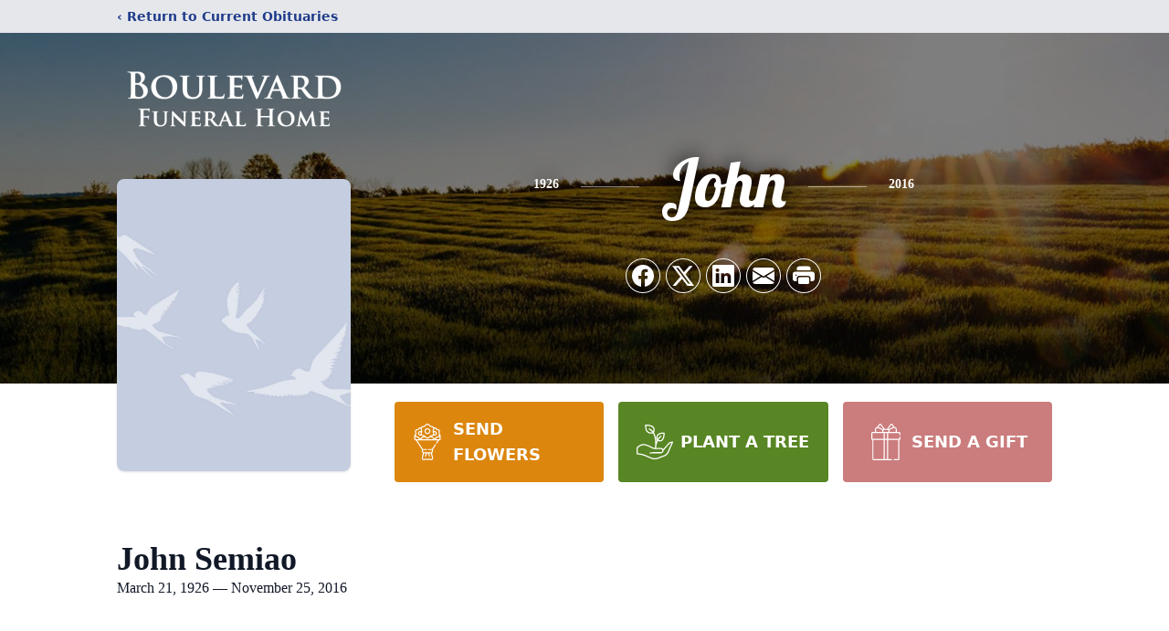

--- FILE ---
content_type: text/html; charset=utf-8
request_url: https://www.google.com/recaptcha/enterprise/anchor?ar=1&k=6Ld6664gAAAAALkZPXNru2fU0K4XcoWdksPvAr3u&co=aHR0cHM6Ly93d3cuYm91bGV2YXJkZmguY29tOjQ0Mw..&hl=en&type=image&v=PoyoqOPhxBO7pBk68S4YbpHZ&theme=light&size=invisible&badge=bottomright&anchor-ms=20000&execute-ms=30000&cb=lhywuy9l9d6g
body_size: 48654
content:
<!DOCTYPE HTML><html dir="ltr" lang="en"><head><meta http-equiv="Content-Type" content="text/html; charset=UTF-8">
<meta http-equiv="X-UA-Compatible" content="IE=edge">
<title>reCAPTCHA</title>
<style type="text/css">
/* cyrillic-ext */
@font-face {
  font-family: 'Roboto';
  font-style: normal;
  font-weight: 400;
  font-stretch: 100%;
  src: url(//fonts.gstatic.com/s/roboto/v48/KFO7CnqEu92Fr1ME7kSn66aGLdTylUAMa3GUBHMdazTgWw.woff2) format('woff2');
  unicode-range: U+0460-052F, U+1C80-1C8A, U+20B4, U+2DE0-2DFF, U+A640-A69F, U+FE2E-FE2F;
}
/* cyrillic */
@font-face {
  font-family: 'Roboto';
  font-style: normal;
  font-weight: 400;
  font-stretch: 100%;
  src: url(//fonts.gstatic.com/s/roboto/v48/KFO7CnqEu92Fr1ME7kSn66aGLdTylUAMa3iUBHMdazTgWw.woff2) format('woff2');
  unicode-range: U+0301, U+0400-045F, U+0490-0491, U+04B0-04B1, U+2116;
}
/* greek-ext */
@font-face {
  font-family: 'Roboto';
  font-style: normal;
  font-weight: 400;
  font-stretch: 100%;
  src: url(//fonts.gstatic.com/s/roboto/v48/KFO7CnqEu92Fr1ME7kSn66aGLdTylUAMa3CUBHMdazTgWw.woff2) format('woff2');
  unicode-range: U+1F00-1FFF;
}
/* greek */
@font-face {
  font-family: 'Roboto';
  font-style: normal;
  font-weight: 400;
  font-stretch: 100%;
  src: url(//fonts.gstatic.com/s/roboto/v48/KFO7CnqEu92Fr1ME7kSn66aGLdTylUAMa3-UBHMdazTgWw.woff2) format('woff2');
  unicode-range: U+0370-0377, U+037A-037F, U+0384-038A, U+038C, U+038E-03A1, U+03A3-03FF;
}
/* math */
@font-face {
  font-family: 'Roboto';
  font-style: normal;
  font-weight: 400;
  font-stretch: 100%;
  src: url(//fonts.gstatic.com/s/roboto/v48/KFO7CnqEu92Fr1ME7kSn66aGLdTylUAMawCUBHMdazTgWw.woff2) format('woff2');
  unicode-range: U+0302-0303, U+0305, U+0307-0308, U+0310, U+0312, U+0315, U+031A, U+0326-0327, U+032C, U+032F-0330, U+0332-0333, U+0338, U+033A, U+0346, U+034D, U+0391-03A1, U+03A3-03A9, U+03B1-03C9, U+03D1, U+03D5-03D6, U+03F0-03F1, U+03F4-03F5, U+2016-2017, U+2034-2038, U+203C, U+2040, U+2043, U+2047, U+2050, U+2057, U+205F, U+2070-2071, U+2074-208E, U+2090-209C, U+20D0-20DC, U+20E1, U+20E5-20EF, U+2100-2112, U+2114-2115, U+2117-2121, U+2123-214F, U+2190, U+2192, U+2194-21AE, U+21B0-21E5, U+21F1-21F2, U+21F4-2211, U+2213-2214, U+2216-22FF, U+2308-230B, U+2310, U+2319, U+231C-2321, U+2336-237A, U+237C, U+2395, U+239B-23B7, U+23D0, U+23DC-23E1, U+2474-2475, U+25AF, U+25B3, U+25B7, U+25BD, U+25C1, U+25CA, U+25CC, U+25FB, U+266D-266F, U+27C0-27FF, U+2900-2AFF, U+2B0E-2B11, U+2B30-2B4C, U+2BFE, U+3030, U+FF5B, U+FF5D, U+1D400-1D7FF, U+1EE00-1EEFF;
}
/* symbols */
@font-face {
  font-family: 'Roboto';
  font-style: normal;
  font-weight: 400;
  font-stretch: 100%;
  src: url(//fonts.gstatic.com/s/roboto/v48/KFO7CnqEu92Fr1ME7kSn66aGLdTylUAMaxKUBHMdazTgWw.woff2) format('woff2');
  unicode-range: U+0001-000C, U+000E-001F, U+007F-009F, U+20DD-20E0, U+20E2-20E4, U+2150-218F, U+2190, U+2192, U+2194-2199, U+21AF, U+21E6-21F0, U+21F3, U+2218-2219, U+2299, U+22C4-22C6, U+2300-243F, U+2440-244A, U+2460-24FF, U+25A0-27BF, U+2800-28FF, U+2921-2922, U+2981, U+29BF, U+29EB, U+2B00-2BFF, U+4DC0-4DFF, U+FFF9-FFFB, U+10140-1018E, U+10190-1019C, U+101A0, U+101D0-101FD, U+102E0-102FB, U+10E60-10E7E, U+1D2C0-1D2D3, U+1D2E0-1D37F, U+1F000-1F0FF, U+1F100-1F1AD, U+1F1E6-1F1FF, U+1F30D-1F30F, U+1F315, U+1F31C, U+1F31E, U+1F320-1F32C, U+1F336, U+1F378, U+1F37D, U+1F382, U+1F393-1F39F, U+1F3A7-1F3A8, U+1F3AC-1F3AF, U+1F3C2, U+1F3C4-1F3C6, U+1F3CA-1F3CE, U+1F3D4-1F3E0, U+1F3ED, U+1F3F1-1F3F3, U+1F3F5-1F3F7, U+1F408, U+1F415, U+1F41F, U+1F426, U+1F43F, U+1F441-1F442, U+1F444, U+1F446-1F449, U+1F44C-1F44E, U+1F453, U+1F46A, U+1F47D, U+1F4A3, U+1F4B0, U+1F4B3, U+1F4B9, U+1F4BB, U+1F4BF, U+1F4C8-1F4CB, U+1F4D6, U+1F4DA, U+1F4DF, U+1F4E3-1F4E6, U+1F4EA-1F4ED, U+1F4F7, U+1F4F9-1F4FB, U+1F4FD-1F4FE, U+1F503, U+1F507-1F50B, U+1F50D, U+1F512-1F513, U+1F53E-1F54A, U+1F54F-1F5FA, U+1F610, U+1F650-1F67F, U+1F687, U+1F68D, U+1F691, U+1F694, U+1F698, U+1F6AD, U+1F6B2, U+1F6B9-1F6BA, U+1F6BC, U+1F6C6-1F6CF, U+1F6D3-1F6D7, U+1F6E0-1F6EA, U+1F6F0-1F6F3, U+1F6F7-1F6FC, U+1F700-1F7FF, U+1F800-1F80B, U+1F810-1F847, U+1F850-1F859, U+1F860-1F887, U+1F890-1F8AD, U+1F8B0-1F8BB, U+1F8C0-1F8C1, U+1F900-1F90B, U+1F93B, U+1F946, U+1F984, U+1F996, U+1F9E9, U+1FA00-1FA6F, U+1FA70-1FA7C, U+1FA80-1FA89, U+1FA8F-1FAC6, U+1FACE-1FADC, U+1FADF-1FAE9, U+1FAF0-1FAF8, U+1FB00-1FBFF;
}
/* vietnamese */
@font-face {
  font-family: 'Roboto';
  font-style: normal;
  font-weight: 400;
  font-stretch: 100%;
  src: url(//fonts.gstatic.com/s/roboto/v48/KFO7CnqEu92Fr1ME7kSn66aGLdTylUAMa3OUBHMdazTgWw.woff2) format('woff2');
  unicode-range: U+0102-0103, U+0110-0111, U+0128-0129, U+0168-0169, U+01A0-01A1, U+01AF-01B0, U+0300-0301, U+0303-0304, U+0308-0309, U+0323, U+0329, U+1EA0-1EF9, U+20AB;
}
/* latin-ext */
@font-face {
  font-family: 'Roboto';
  font-style: normal;
  font-weight: 400;
  font-stretch: 100%;
  src: url(//fonts.gstatic.com/s/roboto/v48/KFO7CnqEu92Fr1ME7kSn66aGLdTylUAMa3KUBHMdazTgWw.woff2) format('woff2');
  unicode-range: U+0100-02BA, U+02BD-02C5, U+02C7-02CC, U+02CE-02D7, U+02DD-02FF, U+0304, U+0308, U+0329, U+1D00-1DBF, U+1E00-1E9F, U+1EF2-1EFF, U+2020, U+20A0-20AB, U+20AD-20C0, U+2113, U+2C60-2C7F, U+A720-A7FF;
}
/* latin */
@font-face {
  font-family: 'Roboto';
  font-style: normal;
  font-weight: 400;
  font-stretch: 100%;
  src: url(//fonts.gstatic.com/s/roboto/v48/KFO7CnqEu92Fr1ME7kSn66aGLdTylUAMa3yUBHMdazQ.woff2) format('woff2');
  unicode-range: U+0000-00FF, U+0131, U+0152-0153, U+02BB-02BC, U+02C6, U+02DA, U+02DC, U+0304, U+0308, U+0329, U+2000-206F, U+20AC, U+2122, U+2191, U+2193, U+2212, U+2215, U+FEFF, U+FFFD;
}
/* cyrillic-ext */
@font-face {
  font-family: 'Roboto';
  font-style: normal;
  font-weight: 500;
  font-stretch: 100%;
  src: url(//fonts.gstatic.com/s/roboto/v48/KFO7CnqEu92Fr1ME7kSn66aGLdTylUAMa3GUBHMdazTgWw.woff2) format('woff2');
  unicode-range: U+0460-052F, U+1C80-1C8A, U+20B4, U+2DE0-2DFF, U+A640-A69F, U+FE2E-FE2F;
}
/* cyrillic */
@font-face {
  font-family: 'Roboto';
  font-style: normal;
  font-weight: 500;
  font-stretch: 100%;
  src: url(//fonts.gstatic.com/s/roboto/v48/KFO7CnqEu92Fr1ME7kSn66aGLdTylUAMa3iUBHMdazTgWw.woff2) format('woff2');
  unicode-range: U+0301, U+0400-045F, U+0490-0491, U+04B0-04B1, U+2116;
}
/* greek-ext */
@font-face {
  font-family: 'Roboto';
  font-style: normal;
  font-weight: 500;
  font-stretch: 100%;
  src: url(//fonts.gstatic.com/s/roboto/v48/KFO7CnqEu92Fr1ME7kSn66aGLdTylUAMa3CUBHMdazTgWw.woff2) format('woff2');
  unicode-range: U+1F00-1FFF;
}
/* greek */
@font-face {
  font-family: 'Roboto';
  font-style: normal;
  font-weight: 500;
  font-stretch: 100%;
  src: url(//fonts.gstatic.com/s/roboto/v48/KFO7CnqEu92Fr1ME7kSn66aGLdTylUAMa3-UBHMdazTgWw.woff2) format('woff2');
  unicode-range: U+0370-0377, U+037A-037F, U+0384-038A, U+038C, U+038E-03A1, U+03A3-03FF;
}
/* math */
@font-face {
  font-family: 'Roboto';
  font-style: normal;
  font-weight: 500;
  font-stretch: 100%;
  src: url(//fonts.gstatic.com/s/roboto/v48/KFO7CnqEu92Fr1ME7kSn66aGLdTylUAMawCUBHMdazTgWw.woff2) format('woff2');
  unicode-range: U+0302-0303, U+0305, U+0307-0308, U+0310, U+0312, U+0315, U+031A, U+0326-0327, U+032C, U+032F-0330, U+0332-0333, U+0338, U+033A, U+0346, U+034D, U+0391-03A1, U+03A3-03A9, U+03B1-03C9, U+03D1, U+03D5-03D6, U+03F0-03F1, U+03F4-03F5, U+2016-2017, U+2034-2038, U+203C, U+2040, U+2043, U+2047, U+2050, U+2057, U+205F, U+2070-2071, U+2074-208E, U+2090-209C, U+20D0-20DC, U+20E1, U+20E5-20EF, U+2100-2112, U+2114-2115, U+2117-2121, U+2123-214F, U+2190, U+2192, U+2194-21AE, U+21B0-21E5, U+21F1-21F2, U+21F4-2211, U+2213-2214, U+2216-22FF, U+2308-230B, U+2310, U+2319, U+231C-2321, U+2336-237A, U+237C, U+2395, U+239B-23B7, U+23D0, U+23DC-23E1, U+2474-2475, U+25AF, U+25B3, U+25B7, U+25BD, U+25C1, U+25CA, U+25CC, U+25FB, U+266D-266F, U+27C0-27FF, U+2900-2AFF, U+2B0E-2B11, U+2B30-2B4C, U+2BFE, U+3030, U+FF5B, U+FF5D, U+1D400-1D7FF, U+1EE00-1EEFF;
}
/* symbols */
@font-face {
  font-family: 'Roboto';
  font-style: normal;
  font-weight: 500;
  font-stretch: 100%;
  src: url(//fonts.gstatic.com/s/roboto/v48/KFO7CnqEu92Fr1ME7kSn66aGLdTylUAMaxKUBHMdazTgWw.woff2) format('woff2');
  unicode-range: U+0001-000C, U+000E-001F, U+007F-009F, U+20DD-20E0, U+20E2-20E4, U+2150-218F, U+2190, U+2192, U+2194-2199, U+21AF, U+21E6-21F0, U+21F3, U+2218-2219, U+2299, U+22C4-22C6, U+2300-243F, U+2440-244A, U+2460-24FF, U+25A0-27BF, U+2800-28FF, U+2921-2922, U+2981, U+29BF, U+29EB, U+2B00-2BFF, U+4DC0-4DFF, U+FFF9-FFFB, U+10140-1018E, U+10190-1019C, U+101A0, U+101D0-101FD, U+102E0-102FB, U+10E60-10E7E, U+1D2C0-1D2D3, U+1D2E0-1D37F, U+1F000-1F0FF, U+1F100-1F1AD, U+1F1E6-1F1FF, U+1F30D-1F30F, U+1F315, U+1F31C, U+1F31E, U+1F320-1F32C, U+1F336, U+1F378, U+1F37D, U+1F382, U+1F393-1F39F, U+1F3A7-1F3A8, U+1F3AC-1F3AF, U+1F3C2, U+1F3C4-1F3C6, U+1F3CA-1F3CE, U+1F3D4-1F3E0, U+1F3ED, U+1F3F1-1F3F3, U+1F3F5-1F3F7, U+1F408, U+1F415, U+1F41F, U+1F426, U+1F43F, U+1F441-1F442, U+1F444, U+1F446-1F449, U+1F44C-1F44E, U+1F453, U+1F46A, U+1F47D, U+1F4A3, U+1F4B0, U+1F4B3, U+1F4B9, U+1F4BB, U+1F4BF, U+1F4C8-1F4CB, U+1F4D6, U+1F4DA, U+1F4DF, U+1F4E3-1F4E6, U+1F4EA-1F4ED, U+1F4F7, U+1F4F9-1F4FB, U+1F4FD-1F4FE, U+1F503, U+1F507-1F50B, U+1F50D, U+1F512-1F513, U+1F53E-1F54A, U+1F54F-1F5FA, U+1F610, U+1F650-1F67F, U+1F687, U+1F68D, U+1F691, U+1F694, U+1F698, U+1F6AD, U+1F6B2, U+1F6B9-1F6BA, U+1F6BC, U+1F6C6-1F6CF, U+1F6D3-1F6D7, U+1F6E0-1F6EA, U+1F6F0-1F6F3, U+1F6F7-1F6FC, U+1F700-1F7FF, U+1F800-1F80B, U+1F810-1F847, U+1F850-1F859, U+1F860-1F887, U+1F890-1F8AD, U+1F8B0-1F8BB, U+1F8C0-1F8C1, U+1F900-1F90B, U+1F93B, U+1F946, U+1F984, U+1F996, U+1F9E9, U+1FA00-1FA6F, U+1FA70-1FA7C, U+1FA80-1FA89, U+1FA8F-1FAC6, U+1FACE-1FADC, U+1FADF-1FAE9, U+1FAF0-1FAF8, U+1FB00-1FBFF;
}
/* vietnamese */
@font-face {
  font-family: 'Roboto';
  font-style: normal;
  font-weight: 500;
  font-stretch: 100%;
  src: url(//fonts.gstatic.com/s/roboto/v48/KFO7CnqEu92Fr1ME7kSn66aGLdTylUAMa3OUBHMdazTgWw.woff2) format('woff2');
  unicode-range: U+0102-0103, U+0110-0111, U+0128-0129, U+0168-0169, U+01A0-01A1, U+01AF-01B0, U+0300-0301, U+0303-0304, U+0308-0309, U+0323, U+0329, U+1EA0-1EF9, U+20AB;
}
/* latin-ext */
@font-face {
  font-family: 'Roboto';
  font-style: normal;
  font-weight: 500;
  font-stretch: 100%;
  src: url(//fonts.gstatic.com/s/roboto/v48/KFO7CnqEu92Fr1ME7kSn66aGLdTylUAMa3KUBHMdazTgWw.woff2) format('woff2');
  unicode-range: U+0100-02BA, U+02BD-02C5, U+02C7-02CC, U+02CE-02D7, U+02DD-02FF, U+0304, U+0308, U+0329, U+1D00-1DBF, U+1E00-1E9F, U+1EF2-1EFF, U+2020, U+20A0-20AB, U+20AD-20C0, U+2113, U+2C60-2C7F, U+A720-A7FF;
}
/* latin */
@font-face {
  font-family: 'Roboto';
  font-style: normal;
  font-weight: 500;
  font-stretch: 100%;
  src: url(//fonts.gstatic.com/s/roboto/v48/KFO7CnqEu92Fr1ME7kSn66aGLdTylUAMa3yUBHMdazQ.woff2) format('woff2');
  unicode-range: U+0000-00FF, U+0131, U+0152-0153, U+02BB-02BC, U+02C6, U+02DA, U+02DC, U+0304, U+0308, U+0329, U+2000-206F, U+20AC, U+2122, U+2191, U+2193, U+2212, U+2215, U+FEFF, U+FFFD;
}
/* cyrillic-ext */
@font-face {
  font-family: 'Roboto';
  font-style: normal;
  font-weight: 900;
  font-stretch: 100%;
  src: url(//fonts.gstatic.com/s/roboto/v48/KFO7CnqEu92Fr1ME7kSn66aGLdTylUAMa3GUBHMdazTgWw.woff2) format('woff2');
  unicode-range: U+0460-052F, U+1C80-1C8A, U+20B4, U+2DE0-2DFF, U+A640-A69F, U+FE2E-FE2F;
}
/* cyrillic */
@font-face {
  font-family: 'Roboto';
  font-style: normal;
  font-weight: 900;
  font-stretch: 100%;
  src: url(//fonts.gstatic.com/s/roboto/v48/KFO7CnqEu92Fr1ME7kSn66aGLdTylUAMa3iUBHMdazTgWw.woff2) format('woff2');
  unicode-range: U+0301, U+0400-045F, U+0490-0491, U+04B0-04B1, U+2116;
}
/* greek-ext */
@font-face {
  font-family: 'Roboto';
  font-style: normal;
  font-weight: 900;
  font-stretch: 100%;
  src: url(//fonts.gstatic.com/s/roboto/v48/KFO7CnqEu92Fr1ME7kSn66aGLdTylUAMa3CUBHMdazTgWw.woff2) format('woff2');
  unicode-range: U+1F00-1FFF;
}
/* greek */
@font-face {
  font-family: 'Roboto';
  font-style: normal;
  font-weight: 900;
  font-stretch: 100%;
  src: url(//fonts.gstatic.com/s/roboto/v48/KFO7CnqEu92Fr1ME7kSn66aGLdTylUAMa3-UBHMdazTgWw.woff2) format('woff2');
  unicode-range: U+0370-0377, U+037A-037F, U+0384-038A, U+038C, U+038E-03A1, U+03A3-03FF;
}
/* math */
@font-face {
  font-family: 'Roboto';
  font-style: normal;
  font-weight: 900;
  font-stretch: 100%;
  src: url(//fonts.gstatic.com/s/roboto/v48/KFO7CnqEu92Fr1ME7kSn66aGLdTylUAMawCUBHMdazTgWw.woff2) format('woff2');
  unicode-range: U+0302-0303, U+0305, U+0307-0308, U+0310, U+0312, U+0315, U+031A, U+0326-0327, U+032C, U+032F-0330, U+0332-0333, U+0338, U+033A, U+0346, U+034D, U+0391-03A1, U+03A3-03A9, U+03B1-03C9, U+03D1, U+03D5-03D6, U+03F0-03F1, U+03F4-03F5, U+2016-2017, U+2034-2038, U+203C, U+2040, U+2043, U+2047, U+2050, U+2057, U+205F, U+2070-2071, U+2074-208E, U+2090-209C, U+20D0-20DC, U+20E1, U+20E5-20EF, U+2100-2112, U+2114-2115, U+2117-2121, U+2123-214F, U+2190, U+2192, U+2194-21AE, U+21B0-21E5, U+21F1-21F2, U+21F4-2211, U+2213-2214, U+2216-22FF, U+2308-230B, U+2310, U+2319, U+231C-2321, U+2336-237A, U+237C, U+2395, U+239B-23B7, U+23D0, U+23DC-23E1, U+2474-2475, U+25AF, U+25B3, U+25B7, U+25BD, U+25C1, U+25CA, U+25CC, U+25FB, U+266D-266F, U+27C0-27FF, U+2900-2AFF, U+2B0E-2B11, U+2B30-2B4C, U+2BFE, U+3030, U+FF5B, U+FF5D, U+1D400-1D7FF, U+1EE00-1EEFF;
}
/* symbols */
@font-face {
  font-family: 'Roboto';
  font-style: normal;
  font-weight: 900;
  font-stretch: 100%;
  src: url(//fonts.gstatic.com/s/roboto/v48/KFO7CnqEu92Fr1ME7kSn66aGLdTylUAMaxKUBHMdazTgWw.woff2) format('woff2');
  unicode-range: U+0001-000C, U+000E-001F, U+007F-009F, U+20DD-20E0, U+20E2-20E4, U+2150-218F, U+2190, U+2192, U+2194-2199, U+21AF, U+21E6-21F0, U+21F3, U+2218-2219, U+2299, U+22C4-22C6, U+2300-243F, U+2440-244A, U+2460-24FF, U+25A0-27BF, U+2800-28FF, U+2921-2922, U+2981, U+29BF, U+29EB, U+2B00-2BFF, U+4DC0-4DFF, U+FFF9-FFFB, U+10140-1018E, U+10190-1019C, U+101A0, U+101D0-101FD, U+102E0-102FB, U+10E60-10E7E, U+1D2C0-1D2D3, U+1D2E0-1D37F, U+1F000-1F0FF, U+1F100-1F1AD, U+1F1E6-1F1FF, U+1F30D-1F30F, U+1F315, U+1F31C, U+1F31E, U+1F320-1F32C, U+1F336, U+1F378, U+1F37D, U+1F382, U+1F393-1F39F, U+1F3A7-1F3A8, U+1F3AC-1F3AF, U+1F3C2, U+1F3C4-1F3C6, U+1F3CA-1F3CE, U+1F3D4-1F3E0, U+1F3ED, U+1F3F1-1F3F3, U+1F3F5-1F3F7, U+1F408, U+1F415, U+1F41F, U+1F426, U+1F43F, U+1F441-1F442, U+1F444, U+1F446-1F449, U+1F44C-1F44E, U+1F453, U+1F46A, U+1F47D, U+1F4A3, U+1F4B0, U+1F4B3, U+1F4B9, U+1F4BB, U+1F4BF, U+1F4C8-1F4CB, U+1F4D6, U+1F4DA, U+1F4DF, U+1F4E3-1F4E6, U+1F4EA-1F4ED, U+1F4F7, U+1F4F9-1F4FB, U+1F4FD-1F4FE, U+1F503, U+1F507-1F50B, U+1F50D, U+1F512-1F513, U+1F53E-1F54A, U+1F54F-1F5FA, U+1F610, U+1F650-1F67F, U+1F687, U+1F68D, U+1F691, U+1F694, U+1F698, U+1F6AD, U+1F6B2, U+1F6B9-1F6BA, U+1F6BC, U+1F6C6-1F6CF, U+1F6D3-1F6D7, U+1F6E0-1F6EA, U+1F6F0-1F6F3, U+1F6F7-1F6FC, U+1F700-1F7FF, U+1F800-1F80B, U+1F810-1F847, U+1F850-1F859, U+1F860-1F887, U+1F890-1F8AD, U+1F8B0-1F8BB, U+1F8C0-1F8C1, U+1F900-1F90B, U+1F93B, U+1F946, U+1F984, U+1F996, U+1F9E9, U+1FA00-1FA6F, U+1FA70-1FA7C, U+1FA80-1FA89, U+1FA8F-1FAC6, U+1FACE-1FADC, U+1FADF-1FAE9, U+1FAF0-1FAF8, U+1FB00-1FBFF;
}
/* vietnamese */
@font-face {
  font-family: 'Roboto';
  font-style: normal;
  font-weight: 900;
  font-stretch: 100%;
  src: url(//fonts.gstatic.com/s/roboto/v48/KFO7CnqEu92Fr1ME7kSn66aGLdTylUAMa3OUBHMdazTgWw.woff2) format('woff2');
  unicode-range: U+0102-0103, U+0110-0111, U+0128-0129, U+0168-0169, U+01A0-01A1, U+01AF-01B0, U+0300-0301, U+0303-0304, U+0308-0309, U+0323, U+0329, U+1EA0-1EF9, U+20AB;
}
/* latin-ext */
@font-face {
  font-family: 'Roboto';
  font-style: normal;
  font-weight: 900;
  font-stretch: 100%;
  src: url(//fonts.gstatic.com/s/roboto/v48/KFO7CnqEu92Fr1ME7kSn66aGLdTylUAMa3KUBHMdazTgWw.woff2) format('woff2');
  unicode-range: U+0100-02BA, U+02BD-02C5, U+02C7-02CC, U+02CE-02D7, U+02DD-02FF, U+0304, U+0308, U+0329, U+1D00-1DBF, U+1E00-1E9F, U+1EF2-1EFF, U+2020, U+20A0-20AB, U+20AD-20C0, U+2113, U+2C60-2C7F, U+A720-A7FF;
}
/* latin */
@font-face {
  font-family: 'Roboto';
  font-style: normal;
  font-weight: 900;
  font-stretch: 100%;
  src: url(//fonts.gstatic.com/s/roboto/v48/KFO7CnqEu92Fr1ME7kSn66aGLdTylUAMa3yUBHMdazQ.woff2) format('woff2');
  unicode-range: U+0000-00FF, U+0131, U+0152-0153, U+02BB-02BC, U+02C6, U+02DA, U+02DC, U+0304, U+0308, U+0329, U+2000-206F, U+20AC, U+2122, U+2191, U+2193, U+2212, U+2215, U+FEFF, U+FFFD;
}

</style>
<link rel="stylesheet" type="text/css" href="https://www.gstatic.com/recaptcha/releases/PoyoqOPhxBO7pBk68S4YbpHZ/styles__ltr.css">
<script nonce="MW-3oR6bscD5B6Ybt_IFJg" type="text/javascript">window['__recaptcha_api'] = 'https://www.google.com/recaptcha/enterprise/';</script>
<script type="text/javascript" src="https://www.gstatic.com/recaptcha/releases/PoyoqOPhxBO7pBk68S4YbpHZ/recaptcha__en.js" nonce="MW-3oR6bscD5B6Ybt_IFJg">
      
    </script></head>
<body><div id="rc-anchor-alert" class="rc-anchor-alert"></div>
<input type="hidden" id="recaptcha-token" value="[base64]">
<script type="text/javascript" nonce="MW-3oR6bscD5B6Ybt_IFJg">
      recaptcha.anchor.Main.init("[\x22ainput\x22,[\x22bgdata\x22,\x22\x22,\[base64]/[base64]/[base64]/bmV3IHJbeF0oY1swXSk6RT09Mj9uZXcgclt4XShjWzBdLGNbMV0pOkU9PTM/bmV3IHJbeF0oY1swXSxjWzFdLGNbMl0pOkU9PTQ/[base64]/[base64]/[base64]/[base64]/[base64]/[base64]/[base64]/[base64]\x22,\[base64]\x22,\x22w79lwoZKGlHCscOKw7LDvcOFwqIcaznDkywcBcOgfMONw4sDwo7ClMOFO8Osw4nDtXbDtRfCvEbCgVjDsMKCNGnDnRpkLmTClsOQwprDo8K1wqvCtMODworDkyNZaAZlwpXDvyR+V3oTAEU5UcOswrLChRcKwqvDjxRDwoRXRsK5AMO7wo/CkcOnVjnDscKjAVAKwonDmcODdT0Vw45QbcO6wqnDs8O3wrcFw61lw4/[base64]/Cu27CtHwgDHDDt1LCi8KUw5XDlcOtw6bCr2hgwq/DlFHDnsOMw4DDrl1Xw6tIE8OGw5bCh2EqwoHDpMK9w7BtwpfDhGbDqF3DllXChMOPwrrDjjrDhMKqVcOOSC/DlMO6TcKKBn9YYMK4YcOFw5/DvMKpe8K9wofDkcKrbsOkw7l1w4DDu8KMw6NCF37CgMOGw4tASMOOR2jDucOIHBjCoCk7acO6P07DqR41PcOkGcOYbcKzUV48QRwkw43DjVI/wosNIsODw4vCjcOhw79Qw6xpwo/CqcOdKsO8w7h1ZD7Di8OvLsOkwpUMw54nw7LDssOkwr4vworDqcKVw5lxw4fDgsKbwo7ChMKHw7VDImTDhMOaCsOFwqrDnFRjwrzDk1hHw6Afw5MtFsKqw6IVw5huw7/CqTpdwobCksOPdHbCrC0SPxwww65fOsKyQwQpw4Ncw6jDi8OJN8KSeMO/eRDDpMK0eTzCgcKgPnoFM8Okw57DrCTDk2U0E8KRYnTClcKudjUsfMOXw7zDlsOGP21dwprDlSjDtcKFwpXCtMOQw4wxwpnCggYqw4RDwphgw449aibCjcKLwrk+woRpB089w7AEOcOpw7HDjS9lOcOTWcKsDMKmw6/DtcO3GcKyC8KHw5bCqxnDmEHCtTTCiMKkwq3Cl8K7IlXDv2d+fcOgwpHCnmVjfhl0W01Ub8OCwrBNID4vGkBGw6Uuw5w2wo9pH8Knw5krAMOFwo87wpPDo8OQBnkoLQLCqBR9w6fCvMKrM3oCwodcMMOMw6/Cs0XDvQIQw4cBN8O5BsKGKCzDvSvDnMOPwozDhcKmbAEuYnBAw4Ipw4s7w6XDhMOxOUDCg8Ksw695ORdlw7B8w5bChsOxw4UiB8OlwqDDsCDDkA0df8OBwqZYLMKfRE/DhsKpwoBVwpvCu8K1eTLDpMOSwpYgw48Ew5fCngsBT8KxFRlNQGrCsMK9Gi09woPDtcOcIsOmw7nChxwqKcKqS8KUw7/CvV41BFDCjxQWT8KOKsKawrh+JBjCpcOONRpFQxhHaRR+OMK7FVjDmRzDmmV3wp3Dvk5ew71ZwovDk23Dujh+DT/Dr8KrZiTDvUE1w7XDrW3CrMO1aMKRCx5Rw7rDlGbCrUx7wrfCksO7LMO7FcO7wr7Dl8OFKWRrDm7CkcK0ByvDvcK1BsKHXsKIESjChxpkwrrDqBfCqwvDlxIkwovDtcOLwo7DjEh8UcOfw68gNCcMwrNIw5QcN8OewqwCwqUwAkljwp4abMK0w4nDnMO/wrIIM8KIwrHDg8OowoIVJ2rChsKNc8K3VDrDuicjwofDlTDCkhREw4zDm8KuPsK5MhXCmcKBwqA0F8Omw4LDoRUiwow0H8OBTsKzw6HDpsOuAMKywqZoPMObFsOsO1dYwpDDizDDqhXDnhbCoFHDqCFtVUI7cX5fwo/DpMO+wp1fV8K7ZsKWwqXDs1rCh8KlwpV6N8KPdktzw6sjw50YFMO8Pg4Dw6wqScK8ScO+SwzCjHheXcOuMX3DqTdKP8OAasOpwolLPsOjFsOWfsOBwpJsCFMyTGLDt0LCggrDrFhzVQDDrMKGwrPCoMO9FCnDpxvDiMOwwq/[base64]/B8O3eMKtwp/DncKZS8OmWcKwwqfDqgbDil/DsGR1GwHDt8O/[base64]/[base64]/DlxvCscKRwo9dXxdEwrAuCMKnbMKBw4zDpQUEc8Kiw4BRScOlw7bCvSzDq3bCnnsnaMOWw6M6wpBFwpJAcn/[base64]/[base64]/w67CqsOjwqVHM8Kpw6pVTBQAwrgqw5Fuwr7ChGkqwpvCvS8jJ8OYwrvCqsKhT1zDlMO9NcO0M8KiMSQ1YnXCnMKbWcKfwqZkw4HCiA0iwo8fw7DDhMKyZWBOahciwp/DixzCn0HCilHDnsOwH8Kmw7DDjCfDlsK4ZC/DlQZew684A8KMwpvDkcObI8OAwqfCqsKXEWHCnE3CjRLCnFvDrAR/w5YhGsO4AsO5wpcCIMOvw67CvMKCw7dIB0LDp8KEHlBfdMOOYcO5CyPCqUnCoMOvw5w/FnvCmAtAwog3FcOxbWR3wrjCpMKTKcKzwqPCqgReLMKeXXlEcsKxQGPDpcK9dWjDtsKhwrdfRsKbw7fDp8OVYGIVSSDDgn8ZTsKzTWnCqsO5wr/ChsOOL8K2w6FNb8KJfsKBSnE6FiXDriYbw6dowrLCmMOVE8O1aMOJQ1JYYVzCkXgFwqTCiU3DrAFpQkQvw5hYBcKNw7FxADbCj8OwOMKNVcOTb8KGZmlXQQjDtVbDgsOFf8KnXcORw6rCvBvDicKHXRpIDkvDnMKwfAgvBWkQIsK/w4nDi0/[base64]/DhxIkK8ORQ8Kpw6HDicOEw6TDqcKhwpVqc8KwwqbDoMKZfsKHwp8kKcKywrvCoMOgA8K9KCPCrz7Ds8Opw5dgehkvY8Kjw6HCh8KawpYMw4kKw4puwrgmwo0Gw70KNsKSFUhhwo7Ch8OAwq/ChcKaez0CwpLCgcOhw4pJTC/Cl8OCwqI2WcK8dR8MIsKZeXxpw4ZOOMO1AnIPVsKrwqByNcKYS0LCsVgWw416wpvDkcOOw5jCnkXCuMKWPsKdwpDClMK2c3bDmcKWwr3CvQPCnVAbw6jDqA9fw5lNQgjCjMKfwoPDiUbCky/[base64]/Dn8O5WmzDuU5gwrfCszABMk4YAcKJf8KVb0Zuw4HCsVZjw7rDnS51AMKxXgXDksOKw5E6wqF3wrIzw7HCusKewr/DjWLCtWJGw51SYsOLEGrDkMOFG8KoCRTDrB8ew6/[base64]/Dh1bCogw3WyfDthwXw7sSwq08w6DCvlLCh8OwFS3Ci8OKwoViD8OpwqPDsG3CvMK+wp0Mw7JycsKMCsKNN8KeT8KXHsKiaFDDrhXCpsOdwr3Cun3CpzMhwpkKCFvDi8KBwqHDpMOYRhPDgwPDoMOyw7/DpVNORMKuwrFuw4LDuQDDisKIwoE6wrwza0vDiD8GcRHDqsOxFMO6N8Kqwp3Dsiw0U8Oswpk1w4TCrWkfVsO4wq0UwqHDtsKQw5FWwqs2MwpPw64ObRLDrMKnwrcvwrTDlDwewpwlYR1wZVDComBjwp/[base64]/CuDYXwplww7RgwpbDohl/[base64]/CugI9w7dCw7TDi3c5ajUBw4kNIMO/[base64]/DqUTDnX3CihLChn0SDUEsJsOCwrfCs2NoNcKPw6ZfwpzCvcO4wq1Qw6NaC8OWGsKWAxHDssKrw5V3OMKCw6hlwofCognDrsOpAkfCnHwTTjTCisOPZMKQw6cfw5/[base64]/Cr8KLwodCwqkewo1Iw7sXw5ZGwpcnah0ZwrfCpCXDncOZwp7CpGN4AsKOw77CnsK1dX5SFBTCpsOHeQ/DncKpacOWwoLDuQdeJ8KXwrwBIsOew5tDZcKDDMOff1B1wrfDpcOmwq/[base64]/Dg8K8wo7DpMKhEMKeHsOrJsO8S8KOGcKnw5PCp8OLQsKYcWs1wpXCscKcF8KjXcOIST/[base64]/DhirDi0InbcKuF2bChjHDrHcYVgNzw6Ncw5dGwpNVw5fDo3DDsMK1w4sPYMKjIVnCri0NwqLDhMKFbU1tQ8OERcOuXGbDlcKxNicywooQA8OfTcK2Mgl5N8K4wpbDhGNrw6gUwqDCjSTDojfCsmMtPmDDuMOKwr/CrMOINWfCgMOfdyAPQUQdw53CpsK4RcKIK23Cs8OUFS9pcCMbw41PcsKSwrzDgsOFwotLdMOSEGQewr/CkQVyf8KNwoDCq3sARRRMw7TDqsOeBcKvw5LClwtnOcK9XE7Dg0/CpgQmw583N8OcDMOxw5/[base64]/DlMKFAxvCksO3wqjDssODwok/A0R/wrTCjsK9w7tWPMOQw7jCrcKZdMKVw7LDrsKQwpXCnnM9McK6w4h/w7tPPMKlwozCgsKGKzfDg8OJUjrCrcKsBCjCjsK/wqjCjFfDugfCjMOwwoJcw7jCuMO6MjvDnjrCqHfDp8O0wqLDlQzDrHc7w6c7IcOOUMO8w7vDmA3DpRDCvSvDlBZUAVEDwrs6wqfCmwsSQcO0M8O/w6lRYRsgwqkFWlPDqQ7DucOfw4DDpcKzwrZXwpZSwogLdsOcwqktwo7Ds8KswoQew67Cu8KZaMOPScO/RMOIFys5wpxdw7p1E8OSwp0scivDhMK3EMK/ZFjCp8O+w4/[base64]/wrA2T8OVwrc2wrvCl8OYwqFYRygWC8Kgw6wjwoHDiMOoXMOMQMO7w4nDlsKrL0wbwoLCt8KWBsK/asKkwqvCpcOFw4FKQnsne8OEWhN4EnQww4PCnsKSeG1HVmVTH8O8woFrw7JZw4UqwoQ7wrDCsUAUOMKPw4ZYXsOzwrvDlw85w6fDk3PCvcKic0TDtsOMaS84w4Bcw4wtwo5iccKLU8OBK2fCg8OvPMKQfwhGUMOVw7lqw6d9McK/fkQMw4bCiHxwL8KLAG3DmkLDjMKLw5TCg1lGP8KrRMKwew/DvcOrIHnCicOFTTbCnMKTRETClsKMPSDCozTDmCLCjQ7DjGvDjiY3w77CnMK+VMKzw5Q/[base64]/CpSvDgsO3w7vClE5RwoQlw5wZdMOwwrLCr8OaTcKZwrtGw5lEw5sne0FWDC3Cqw3CgkzDsMKmLsKrCTkow6FoM8OPTAlVw6bCvcKaWk/CmcKiMVhvd8K0bsOBZW/[base64]/[base64]/[base64]/DsD9oZV1Ew6RhwrDDncKYworDngNiwpVTwo0uMkgJwo/DnMOsa8OsX8K3KMO/X0YjwqB+w73DpULDmw/Cs04PD8KFwoJNDsKHwohJwrzDj2HDvnshwqzDmcK2w5zCosKNC8KLwq7DosK6wpBQesK4UitQwpDCnMKOwq/Dg0YJJmQSR8K/enjCq8KtHzrDucK8wrLDmcK0w7DDsMODY8OOwqLDp8K6b8K7RcKVwo0NKVTCr3l8NMKmw7zDk8OuWMOeBMO9w60mUEzCoBjCgSxCJFFudTlDPFwQwooCw5MXwofCqMKjNMK5w7TCp1twN3EhecKHKH/[base64]/DjiF0bDhdGUzDiiReNMOTeVnDu8O/wpYITy52wpAcwoIPTHvCqMK+TlVlCGM1w5vCrcOUMhLCtV/DlGoCDsOme8K0wr8ewq7CmcOBw7fClMOfw5kUIMKsw7NvDcKAw4nCg17CjcKUwpPCkHBqw4/Cn1PCkQDCg8OXWQXDlHFmw43Cug8ww6vDr8Kpw77Dtg7Co8Oww6dEwpjDn07Ck8OmJhMPwobDlRjDicO1WcKrWsK2PzjCjwxfasK8KcOOQivDocOZw6VQWU/DoBl1XsKzwrTCmcKqOcOoZMOADcK+wrbCkhTDg0/Dn8KyfsO6wr9gwoTCgiN+Y17DkSPCv15zT1V5w5zDslzCvsOsMDjCnsKjRcKaUsO/QmvClsK/wozDtsKwFT/CinrCrlkUw4fDvsKow5zCnMKawo9xQlrCrsKywq1DCsOPw6DCkSDDoMOgw4XDq2NYcsO8wpMWNMKgwo/CkHtBGEnDpm0Sw6PDuMK5w7YZVz7CsFJIw5fDrGNZA0DDo35mQ8O1woJuK8OEcQgow4rCqcKgwqHCnsO/[base64]/Dv8KOFsKjwqITajrCjsOJwrshKcK3wqbDlzpWX8O8WMKhwqDCsMK3PCDCscKWOMK4w4nDvhvCmz/Dn8OOCSY6wojDrcOdSCYWw51Jwqw/DcKfwqpgCsKjwqXDsivCqwYQNcKkw4PCvCpSw6HCozlTw4xFw4wpw4whEHDDujfCu2zDuMOnZMO1EcKTwoXCv8Kvwr0owq/Dh8K8McO5w6tAw4MWaGglKj9nw4LCj8OGXyLDp8OdCsK1FcKpLUnClcOXwoLDt0I6WgnDrsKuAsOiw5IrHwPDhUE8wqzCojzDsWTDhMOMEsOIanPChhjCnxPDo8O5w6TCl8OZwrjDhi8awozDjsK/fcOCw6lKAMKebsKYwr4XIsKXw7p8X8Kiw5vCqxsyNAbCg8OgVQ9ww4AKwoHCh8KdZMKMwplYw7DCl8OjCWM3LMKmGcKiwqvCr13Dt8Kww6LDocOoYcOTw5/[base64]/ClMOJFsKNw5nDlRXCkirDjVHCiQ7CmcO0w5DDgcKAw6dwwqjDs2XClMKzLCMpw44bwoHDpcOzwp/CrMO0wrBLwpTDm8KaL0rCnWHCnl1nCMOCXMOCEGFcLhXCin1kw4ozwozDpm0hwo40w506BA/CrcKKwoTDhcOrVsOiDMOxd1/[base64]/Cp3cICBZfYcOzC8KSw71kwrlOesOxOCvDjRnDmsKzHhDDhRxZCMOZwpPCrHPDiMKMw6RlBxPCo8OEwr/DnUEAw4PDsmbDvsOowozCuDrChXnDksKCw4hOD8OXLsKWw496A3LChkw2RsOZwpgUwo/DolXDlEHDocO+w5nDv0jCtMK4w5rDg8OSSzxpVsKhwqrChMK3TE7DnSrCosK9difCl8K/XsK5wrLCtXzDu8OMw4LChVxww6gJw5jCjsOGwrHDtnNFQWnDnmLDoMO1FMKGNVZYFCBpdMKUwqYIw6bCr11Vw49swplNEkFWw7w0RA/DgWTDn0U+wqxRw4LDu8KWc8O5JTw2woDDo8OUMQpVwqYsw4opcSbDn8KGwoY6TcKkwpzDrDtOLMOOwrPDpmkJwqxzA8OeXm7CqXjCtsOkw6Nwwq/CgcKfwqPChMKcfEbDjsKIwpYIN8OAwpLDhn0zwq4rOwR9wrdew6jCnsO/QQcDw6U/w5vDuMKcPMKgw5xjw4whIcKGwpo8wpfDrhpYOjZDwoU3w7XDk8KVwpTDqkpYwql9w4TDnUfDgsO3wp0CbsOODiTCplMTNlfDgMOTcMKzw7Q8R0rCiV0MbMOnwq3CgMKZw73Dt8KCwr/[base64]/[base64]/DvMK1wr3DlUQXw65Fw5DDhMK/Im8FwoLDr8OXwpjCvyjDksOGBz4uwqNbYVcWwoPDoAIaw4dQw7pZasKFewcbwr5XA8Oiw5gxLcKCwpjDs8O3woo0w7rDksOsG8OKwonDnsOIN8KRVcOLw5RLwpLDlxNjLXjCshMDKxLDu8KlwrLDp8KOwo3CgsOQw5nCkm9Cw6jDnsK0w7XDrSR7LcOccCUpQX/DrzDDg1nCg8KYesObVTk+D8KQw4dwW8KiccO0w7Q+AsKNwoDDgcO4wrs8aVchYFx8wpXDgCIBHMOCUk3DjcOaZWDDkjPCtMOLw71ww5vDh8ONwpMuT8KEw48nwpjClXTCiMOow5cNf8ONPi/DgsOxFzBxwoIWXlfDtcOIw73DrMOrw7EZVcKmIi0Sw5gTw7BEw4LDl3wpGMOSw7LDuMOLw4jCmsKlwo/DhCYwwprCk8KCwqp4BcOkwqZYw4vDoFXCr8KmwqrCiEg/w6xLwo/DoT7CiMKqwo5cVMOEwr3DgMOTfSLCsz9Cw6nCn0l1KMOwwogwG2LDmsOEBVPDr8OUC8KOMcOzQcKDGVfDvMOWwrzDiMOpwoHCuSMbw4tlw5JWwr0GQcKow6UEKnrDlsOZT0vCnzcFDwM4QCrDvcKbw4TCocOawrLCrlHChjBiPBPClUhwV8K3w4/[base64]/W8Ktw73DpBAzw4LDs8K2Y8Kcw4zDuMKswojDisOYwr/Dp8K3wovCvBLDtnHCjcOPwrFpY8Ktw4UNGCXDiiZeZQjDssOyD8KSbMOUwqHDkTtjJcKBAlLCisKXZsO5w7Jawr1Ew7YkEMKlw5taKMOxDT1Zw6hAw6LDrj/DmRwRL3fCsVTDsTJVw5kQwqbCj2caw6rDncKfwqMlLEHDrnDDpcOlLnfDt8OywqkdFMOTwpbDhh46w70Kw6XCisOKw5EIw4NKPUzClw4/w5BuworCicOALm3CqmE1Ml3CucODwrk0w5/CsjrDh8O1w5HCj8KLK343wqtkw51/B8KkecK6w4rChMOzwovDrcOew4wEY1vCs3FENkxLw6lcAMK7w7pJwox0woHDmMKEccOGChDDhXzCgGzCncO3e2Qxw5fCjMOpcF7DondHwq7CusKKw4/Dq1o+woNnGG7CmcK6wqlnwqZhwp9lwqzCnBbCusOVYnnDs0gSBhrCkcOzw6rDmcK1NUx7w7DCtsOrwqJdw5JMw6xRZz/[base64]/CpSAlemtPX17DocONR8KQYMKfB8OjKMOfPcOyLcORw6nDnBs3acKfcEANw7nCnRHCj8OLwrLCmhHDjw1jw6AxworCtGsvwrLCmcK7wpnDg2DDu3TDmzHDnEcLw6nDhmsIP8KXZ27Dk8O2DMOZw6nCixNLecO5FGjCnUjChRYQw4lmw4/ClQXDvQ3DgQvCoxFaVMKxdcKDMcOuSFnDv8Ocwp94w7LDmcO1wpDCusOBwrXCg8OawrXDsMOCw4kddFZYSXbCqMKfFHxVw50ww70nwo7CnwzChMOVIn/CtgrCqHvCq0RqQCrDjyxxdDo6woRhw5AidjDCusOowqvDksOWHEx6w7R3Z8Kdw5I5w4RVccKYwoDCnxU7w55twr3DvDBOw61xwr3DjR3DoF/CrMOxw6DCgsKJFcOuwrXDtVAvwrYiwq04wpdRTcOZw55oJXR3LyHDr2HCkcOxw7/ChjrDosKLAgzDmsKXw4fCksKWw5bDo8KSwpBhw58SwqZFSQZ+w6czwqJTwqrDkS/[base64]/DsMONMMKsbsO1wpzDlAItTMOzd8Odwox/w6Z5w4Bjw79sBMOpfTHCnH5Hw6w4EmFsVRrCkcKQw4RNcsKaw4PCuMOiw451BB5LbMK/[base64]/[base64]/wo5QwrUbRy3CjF3CridBw5nDnMKtw77Du3gCwoRwPyPDhQnDpcKIZ8OWwrvDp2rDosKzwrgFwocrw45FDlbChnUjO8OVwoYZFk/DucKIwrpyw68kHcKsdMO+FSJnwpNkwrplw6EPw5J8w48OwqrDr8OTTcOpQsOewrFiSsKBQsK7wrdMwr7CsMOIw7zCsCTCr8KoWQNHdsKZwp/DgsOsacOSwqvCs0UXw6UDw5dsw5vDnk/[base64]/CjcKIRsO8w4pXwprCqzPCo8ObwpvCqD3CtMKOwqDDsFXDkizCpsO+w4bDncKzG8OaCMKnw75vJsK4woEEw4jCjcKxVsODwqTDoFB/wo7DhDspw69bwovCiTYtwqLDi8O7w4xaZ8KmSsKiUzbChVNOc052AsOVWcKuw5MDCmfDtD/CuV3DtMOjwp/[base64]/DkCjClcOFw58EwrMiEj/[base64]/Dsz/DlRFHacK2wqzDsnDCrVlYIsKyw7lOEsKlMwbCvMKowo5fC8OtDiDCocKmwqfDr8O0wq7CmgjDgnE0TykHw7DDr8O4PsKVaHZxBsOIw454w7LCnsOUwrTDqsKYwovDosKTFlXCo2MCwpFow4LDncKbRl/DvDh2wqV0w6HCisOWwonCsGccw5TChzdzw71rCWTCk8Klw5nClcKJK2JxCGxdwqTDn8O9ElDCoBIIw5PDuF5kwpHCqsO0SHLDmhbClnbDmH/CvMKrWcKGwqEAAsO6ZMO0w4Y2YcKswqt/LMKZw7A9YhnDn8KqVMOFw5Vwwr5tCsO+wqvDm8O0wofCoMOwRhdZYEBlwo5IWUrClThUw77CsVk5aEXDjcKJHy8XY1LDosKYwqwDw5LDmBXDrVzDm2LCj8OiUjoXEl95BmwMNMKCw7EccCl4asOKVsO6I8OTw70dVRMCYik/wpfCoMODWksZLS7DqsKQw4wlwrPDnCpvwqEfWh19e8KkwqZOFMK0P3trwrvDpcKRwoI9wo4Lw6d3B8OKw7rDgsOBGcOaZ2cOwonDusOvw53DnH/[base64]/DkENYdsO3w6YNw7rCkcKbwoJrwr1ww6kwDFAxN20jM03CgMOiaMKWBC44AcKnwpI/[base64]/w4VLdcOGwosJw4NAdcK6wpkcw6MFfsOLw4pALcOPO8Oxw6QQwpI6HMObwppsXBxwb11Ww40ZAz7DvnRxwqbDrlnDvMKGZVfCncKCwonDgsOEwrwOwpxUKTh4NgN3PcOEwr0+bXonwpdRYsKIwrzDvcOAaj7DvcK1w5xGMyLCrhtiwo5Zw4ZZN8KDw4fCuGxJb8O/w6ULw6bDnR3CmcO5PcKbHcKLG3/Dg0DCpMOEw4PDjxIMVsKLw7HCo8OoT33DuMOiw4wwwrjDu8K8N8OPw6rCkMKxwpXCuMOPw5LCn8OISMOOw5PDsm96EkXCpMKRw6bDh8O7LDIVHcKkZkJtwqMMw4/DlMKSwo/CrEjCuWZVw4VTA8KuPcOMfMOYwogmw47DmmAsw41Hw6LCmMKbw7gfwpxZwo7DnsKZaA5VwoxNOsKUfsORfcKGSTLDjVIbWMKmw5/CrMOFwoV/[base64]/CjcKiwq3DtVBSw57DmHp2w6JiamtxTcKIdMKKZ8OEwovCv8KbwoLCj8KRGWwZw5t8JMOlwoLCvHEfSMOJSMO8XsOYwrXCiMOpw6vDhmMtesKLP8K8HEMnwo/CmsOFJ8KOZ8K3XEsdw5fCujcwNQk1woXCmhPDoMKNw6vDm3fCm8OxJiXChcKhH8KlwojDsmVLecKPFcKFZsKPHMOEw5LCvlnDpcKIXnlTwphHGMKTDn9FFcK1KsO6w7DDvMKdw47ChcOBNMKfWRlUw6XCgsKSwqxiwobDn0jCp8ONwqDChFjCvxXDrFAKw7/ClEt2w7vCihPDhDVEwovDp3XDrMOuTkPCrcOJwrJVW8KfPCQXR8KHw7JJwpfDnsKuw6DCskwZfcOYwovDoMK9w7Mmw6c3YMKdS2fDmTbDjMOUwpnCqcK6wqh/w6fDqHXCpnrDlcK4w5w4YWN/KFPCqnTCrjvCg8Kfw57Du8OvCMOPVMONwqpUGMKJwoUYwpZjwr8Zw6VZJcO7wp/Cnz/ChsOZNWUXYcK5w5nDtDN/wrZCbcKHMsOHfgLCn1VqBBHCrChPw6ceZ8KSNsKRw4DDlW3CmB7DlMKadcOSwqbCuzzCsHzCkmXCnxh8e8K0wpHCigQFwp99wr/CjHd/XlNvARAHwqfDvTjCmMOaWhbCssKeRhhcw6YiwrV7w5hVwpvDl38Ow5fDhQbDn8OBI0LCrzwgw6jCrCtlF2LCoycMd8OSLHLDgXhvw7rDrcK2w5w/cEXCnXs9OcKGO8OHwpHDvizCjUPDs8OMAsKUw4LCtcOZw6ZjORHDsMKoZsKJw6pDAMOEw494wprCocKHHMKzw5oUw60VecObaGzCosO1wqhjw6nDucKWw5HDu8KoMVDDrMOQNB7Cu1bCokPCisKjw5c3ZMOvZUNAKgFtOVQow6DCsTRaw6PDtX/[base64]/[base64]/Do8KXwp8WfGbDmsKXDMOvdMOPw4ZSw6EmKBDDh8K7IMO3G8OFM3nDjXIQw5rDscOwTVjCt0rCqytfw73Chz4HesOuJsO1wqfCkF8cwpTDikPCtzzCp2fDrlfCvjLCncKAwpYSecKwR2TDuBrClMONZsOreFLDunzCoHHDrQDDncOvAQ0ywqp9w5/[base64]/ES10NMOmw4l0wqjCvMKqH2LCm0LCuMK+w49ow5jCm8KfQ8KLGFzDgMO4Pl7CnMO6wrDCv8KGwqdFw4bCrMKySsKwQcOfb2XDpsOxdMKuwo0beRtlw5PDnsOefVo1BsKFw4Q5wrLCmsO0d8OUw6ozw50hYnpKw4Vnw7VjLAJHw5MvwqDCssKkwp/[base64]/SW3DoMOOZ0zCsHTCp8OCJgkYO03DtUXCl8K6OTTDr0rCuMO4D8KGw5g+w5TCmMKPwrVBw57DlyN7wqHCojbCojXDqcO0w75ZdG7Ck8OHw7nDmhHCscKSC8OFw4oOLsOKRFzCuMKrw4/DqmTDnhk5wrUwOk8QUEwpwqESwqXCmUNyQMKyw4hALMKZw5HCjsOrw6fCrQFAw7kLw60Lw5JuYRLDogEpCcK9wpTDmi3DmwheCW/CjcOEFMOcw6vDu3fCsl1Cw4MJw77DkGrDhR/ChcOGCMOlwpQzBWnCk8OwD8KYb8KIA8KGUsO0GsK2w63CsQVLw4NKdX0kwpFawqUiKEcOWsKQBcOEw7nDtsKRBHnCnDZhfh/DklLCjAnCpsKEeMOKck/Dq11zScKkw4rDn8KPw7RtZ0Riwog/JwbCmnRHwoBcw5VcworCsXfDqMO7wp/[base64]/[base64]/[base64]/w6jCvk9ZAn/CssKhEMKHwrkuw7dVwqTCncKDNmBEBW9kasKTVMKDe8Ozd8ORDytPXWJPwoM4YMKmQcKvMMOmwpXDm8K3w6R1wqrDozMww55rw4LCg8KlO8KPFh5hwoDCnSxfcGVaPS4+w7ZRT8K3w4/[base64]/DrMKtw4TDgMO8w7EpTnfDs2klw4HCisOHU8O5w5DDiGPCo0EbwoAtwrJ3MMOTwonDjMKjTRdJeQ/Dnw8Pw6rDhsO4w6tfcnjDihEPw5JvG8OcwpnClHQzw6t2a8OswrktwqEATAhewpEIDR0GDTPCqcOgw545w53Cg1lkJsKvZsKcwrFmAx/[base64]/CqMOJw6TCsEtlZMOiw5/DhMKaZsODw4vCpBJDwrrCvjMMw7g6ZMKhLkTCr3BLQ8O2AMKyCsKrw5AuwosSacOTw6/Cq8ObbVnDmcONw7XCmcKnwqRawosgcXELwqPDjkosGsKZBsKwcsOow5sifSPCt2MnLHd/w7vCk8Ksw5oxV8OPLSlOITkhJcOxVAw+FsO0TMOQPmkYXcKbw6DCrMOSwqDCu8KTTTjDqMK8w4vDhi5Aw5Fzw5rClz7DsHnClsObw63ChAUZYzYMw4h2JE/Dk1nCtjRmO354FsKRccKkw5bCu2g8Fz/CocKvw6DDqiLDvcKVw6TCpQdIw6ZxeMKMJC9QKMOoXcOjw73CjT7CuBYJeG7ChMKINj9STFV/w4TDlcOPEMKTw7gFw49XPXN7IMKVR8K1w4/Dm8KGMcKuwpQVwqzDoBXDq8OowonDn3EMw581w4XDqMKuBXIVBcOsfsK4V8O9woJ4w6xrGnrDmHc+CsKyw58wwoLCtQ7CpgvDhyfCvMOWw5TCg8O/fAkwccOVwrPDg8Onw4vCvMOxL2XCsEzDnsOoXcKuw7FiwpnCs8O7woV4w4xgdy8rw6zCj8OcJ8KXw55awqbCjX/DjTvChMO/w4fDj8O1V8K5wpgVwpjCtMKnwo5Aw5vDiDfDo1LDgjAXwrbCpk/CsyRGTsKqWsOjw6IJw5XDi8OuTMKfC15sV8Oqw4DDqsO9w7LDmcKRw57CqcOHF8KjcxLCoFHDp8OYwpLCpcKmw7/Dl8KSK8Oww5AwQ2ZzC3PDqMO7EsOFwrJvw6Naw6XDm8Kbw5QywqPDocK1B8OKw4JNw7E6UcOYfQXCqV/[base64]/[base64]/DhFkUwqgfw63ClMODK2DDix3CiCvCi14Bw5LDvhTDpjTDix7Cm8KKw4rCrVMGcMOCwpnDgwhTworClzDCjBjDn8OqTMKUZ3vCrMOMw7DDrmLDkBYtwp90wqfDrcKtA8KCXMOXRsOkwr1fwrVFwqE9wrQew4/DkRHDvcO3wqjDjsKNw4XDhsOYw79nCA7DuEBfw7FdN8O5wpRBf8O9RB8Kwrwywpgpw7rDpkHDvFbDgl7DhDYRURwuBcKkZE3ClcO1wrshNcOVPMKWwoTCiE/Cs8OjfcKgw7UCwp4tPQk2w49MwosePsO5fcK2VUQ6wqHDvcOOwojCm8OJAcO9w5bDnsO8XcK0AlHCojrDvQ7CqFPDn8O4w6LDqsOTw5XCjwRlPDIJJMK/w7DCiA9SwpdseQ/DnBnDosOjwovCoDjDjnLCm8Kjw5PDucOcw7zDpSt5UcOLbsKcQDDDsCvDh2zDrsOsXjrDtyNCwqxNw7LCicKdLmtzwoo/w6nCmE/CgH/DoQ/DusOLegPCsUVhJ0kLw5J5w4HCk8OzIyADw6FlcnQmOUgJBBPDmMKIwonDpk7DjUNnMzFjw7bDj1XDnl/Dn8K1HwHDtMKESR/CusKCbRs9Iw5mPFBqA2LDn2wKwql7wowaTsK4XsKbw5XDuhhWK8OreX7Cl8KGwrHCncO5wqrDvMO1wpfDnx/DrsKBHMOHwqxIw5bCj3fDs1TDq08gw5ZLScOjHXTDgMKfw6FLQcO6IU3Cvyk6w5fDrsOMY8KCwppiKsOLwr9BVMOFw6ggJcKNIsO5TA1BwqjDvAHDgcOAHsKtwp7CjsOLwodvw6PCu0PCqcOVw6fCo3LDqcKuwpFJw4fDrRBew6lDAGbDn8KhwqLCoB0vdcO/[base64]/CicKdEcO8wqpkSA/DjFoFwonCjj3DpsOFOcOGAzt5w6XCnSA8wqhSZcKvK2jDssKnw6A7wpbCrMKHT8O2w7AfBMKYJsOxw7ISw4Fdw6zDtcOhwqV/[base64]/CrjXCtsOmRcOyw4xaw6YyXMOqw6xewpghw6PCghXDml/[base64]/Dj8K0H8Kfwq/DgsOjB8K6aMOvNT0Mw698wqTCo2BKe8Ocwq8vwp7Cv8K9FWrDrcOUwrBzDVfCmD15wqLDg3XDssOVIMK9UcOqdcONKBTDs2Z8OsKHa8O7wrTDr1ZZIcOFw7pCRh/[base64]/wo49wqnCk2ZKwqhCZSdow7/Cl0IrAWwLw6DDrgwZfk/[base64]/CvFLCmSfDusOHw7YOajc4wq4+PMOkQsOdwrHCiGvClSzCvjbDu8Ojw4/Cg8K8QsOPUMOZw6hMwrwdU15ofcOYP8ODwpA1W1B5PHgFfMKnG0FhdSrDu8KUwqUKwo0FLTXDssOZZsO7LsK8w6jDjcK+CG5Kw5vCsAV4wrFFEcKoXcKsw4XCiHfCsMOkXcKiwqtIYy/DvcKCw4hFw4xew47CmsOQCcKdaC0VYMKCw7XCtsOXwrAaUsOxw4rCiMKjZnQeYMKjw6Abw6EgaMOlw7Y/w44zWcKUw4IcwoVXDMOGwoEHw53DtXPDrFjCuMO0w5EZwr3Cjx/DlFouasKTw6piwq3CrMKzw77CqWfDi8OewrpNGTXCo8OjwqfDnF/[base64]/CpFoHw5fDhm/Dh8K7THzDvMOnwojCo3w9worCq8K2fcOawqXDgWAHAgvCk8KXw47DpsKrfAdIfjIZcMKww7LCjcKjw77DjQvDkQPDvMK2w7/CpEhzScKedcOYVQxZa8Oow7s3wroMEX/DkcOOEDp5JMKnwrXCohZ8wqhbIVcGa1TCmnPCl8KUw6jDrMObEBXDqcKLw43DmMK/[base64]/wrVUw6vDucOuw5nDscORF8OwwpTDmlMfwoJOw7J/XcKyCsKzw4M/[base64]/woLCnMOCw63CsMKjcMKyfMKEJFppw6NDwp3CmXotZ8KPc17DgXTCgsOxD27CpsKTE8ORZV96MsO2A8OoCX3CnAVhwrU+wogoGMOAw5nCk8OAwprCicKUw7o/wplcwojCqzHCm8OrwpjCrC3Do8OqwocEJsKYPR/DksOaIMKWMMK5wq7CgW3Dt8KkZcOJHmAFwrPDh8KAw5RBCMKIw5/CkyjDusKwbMKJw4B6w5HCgMO8wqbDgR9Gw4shw6XDosOlPcKNw7/CosKhSMOEOBdmw5BHwo5Bw6HDlz3Cj8ONKC4Nw6/Dh8KnCSMVw47DlcO+w54qwpXDkMOYw5rCg2Rkd3TDhSImwozDqcOsMiHCs8Ooa8K9QsO4wrbDiDBMwrbCg2IEDAHDpcOAbUZ9Rw5DwqV0w7FNLsKlWsK5TSUqByzDl8KQZSkpw5IJw5VhT8OXVGxvwozDsToWwrjCglZewr/ChsKmRjRkdEcGeCw7wpjDsMOPw6V1wozDpBXDisK6FsOEMXHDr8KQYcKbwpjChTjCrMOVSMOrEmDCpmDDpcO8NjTCpwTDocOTe8KcNlkJSFxvDC/CjcKRw7swwrFaGCxiw5/[base64]/CtVjChMKrw7TDusKsQcK7flLCtsKKwqXCshkFP27DoG7DhR7Co8K5dEN0XsKIGcOINnEFLzEowqpWZg/CtWFxCWZYL8OJfibCmcOawq/DpSocUsOYdzjCrzDCjsKsBU56wpB3GUzCrj4dwqTDnAzCicKpSjzCpcODw5lhM8OwHMOeaWzCkyUFwoTDhETClcK+w67Dq8KlFkJ9wrBsw7A4M8K6UMOZwo/Cujhbw5PDlWwWw57DtxnCvll8w40cYcOtFsKrwpgxczXCiWhEN8KXRzfDn8K1w7AewpZSw4N9wo/[base64]/[base64]/CucKKwrlIw7HDtMOxenRpDMKDWMKjwql8c8K/w5JADSIJw7DCr3EheMOnBsKgZ8KXw5w8W8Kkwo3CviEmRgQORMKmJ8Kpw75TKnPCrA85OcK/w6bDgHDDlD8iw5vDlB7CscK0w6nDnzMOX2BNF8OpwrlXMcKXwqjCscKGwrzDk1kAw4Vybn5AGMOrw7vDrHYvX8K1wrDDm0J2QELDlQFJXcKiS8O3TwPDvcK9dMKYwqlBwr/CiTPDlxQGPhpLEnnDrcO2AEHDucOmP8KQLnxkNcKBw6pWTsKJw4t/w7PChj7CvsKxaX/CvBrDtH7DkcKFw4FvacOUwrLDqsOVNcOGw7LDjsOswrFSwqXDvMOvfhU/w47CkldEZinCrsKdPcO1AxQKBMKkGcK6VHAVw4crPRHCkhnDm0jCnsOFO8ObAsKzw6BKdUN1wqkEGsOqQlAEV2HDnMOzw6gBBH8JwqZGwpvDnw7DtMOYw7bDqkwyARI+WU9Lwpdywq9QwpgiE8OUB8OTdsKNAFgOEXzCgno/J8OhS0pzwoDClxI1wp/CkXXCq3LDisKSwr/[base64]\\u003d\\u003d\x22],null,[\x22conf\x22,null,\x226Ld6664gAAAAALkZPXNru2fU0K4XcoWdksPvAr3u\x22,0,null,null,null,1,[21,125,63,73,95,87,41,43,42,83,102,105,109,121],[1017145,797],0,null,null,null,null,0,null,0,null,700,1,null,0,\[base64]/76lBhnEnQkZnOKMAhmv8xEZ\x22,0,0,null,null,1,null,0,0,null,null,null,0],\x22https://www.boulevardfh.com:443\x22,null,[3,1,1],null,null,null,1,3600,[\x22https://www.google.com/intl/en/policies/privacy/\x22,\x22https://www.google.com/intl/en/policies/terms/\x22],\x22xsbLw1FH2xOmjcvlXlZwkA9FsWmdiDFE6XhYI7Jlv2g\\u003d\x22,1,0,null,1,1769277679520,0,0,[85,212],null,[86,122,17],\x22RC-cYzwBAEWE27m-Q\x22,null,null,null,null,null,\x220dAFcWeA7C9Ac4vEEwYdK7PBwjw5pCGZJfJy8TfkQStwfCyAmabtu92lgXeBpbywphlxpDXClDEFhf28MHGAHaQZ0YyRys02pdfA\x22,1769360479632]");
    </script></body></html>

--- FILE ---
content_type: application/javascript; charset=utf-8
request_url: https://websites.tukios.com/build/assets/index.esm-CBi65l2z.js
body_size: 2122
content:
import{G as a}from"./index-BsPyAa6S.js";try{let t=typeof window<"u"?window:typeof global<"u"?global:typeof globalThis<"u"?globalThis:typeof self<"u"?self:{},e=new t.Error().stack;e&&(t._sentryDebugIds=t._sentryDebugIds||{},t._sentryDebugIds[e]="8044f95f-fd39-4b36-b0a7-4ffbd600c11a",t._sentryDebugIdIdentifier="sentry-dbid-8044f95f-fd39-4b36-b0a7-4ffbd600c11a")}catch{}{let t=typeof window<"u"?window:typeof global<"u"?global:typeof globalThis<"u"?globalThis:typeof self<"u"?self:{};t._sentryModuleMetadata=t._sentryModuleMetadata||{},t._sentryModuleMetadata[new t.Error().stack]=Object.assign({},t._sentryModuleMetadata[new t.Error().stack],{"_sentryBundlerPluginAppKey:tukios-websites-react":!0})}function n(t){return a({attr:{viewBox:"0 0 24 24"},child:[{tag:"path",attr:{fill:"none",d:"M0 0h24v24H0z"}},{tag:"path",attr:{d:"M12 19a6.995 6.995 0 0110-6.32V6c0-1.1-.9-2-2-2H4c-1.1 0-2 .9-2 2v12c0 1.1.9 2 2 2h8.08c-.05-.33-.08-.66-.08-1zM4 6l8 5 8-5v2l-8 5-8-5V6zm13.34 16l-3.54-3.54 1.41-1.41 2.12 2.12 4.24-4.24L23 16.34 17.34 22z"}}]})(t)}function h(t){return a({attr:{viewBox:"0 0 24 24"},child:[{tag:"path",attr:{fill:"none",d:"M0 0h24v24H0z"}},{tag:"path",attr:{d:"M15 16h4v2h-4zm0-8h7v2h-7zm0 4h6v2h-6zM3 18c0 1.1.9 2 2 2h6c1.1 0 2-.9 2-2V8H3v10zM14 5h-3l-1-1H6L5 5H2v2h12z"}}]})(t)}function d(t){return a({attr:{viewBox:"0 0 24 24"},child:[{tag:"path",attr:{fill:"none",d:"M0 0h24v24H0z"}},{tag:"path",attr:{d:"M20 4H4c-1.1 0-1.99.9-1.99 2L2 18c0 1.1.9 2 2 2h16c1.1 0 2-.9 2-2V6c0-1.1-.9-2-2-2zm0 4l-8 5-8-5V6l8 5 8-5v2z"}}]})(t)}function r(t){return a({attr:{viewBox:"0 0 24 24"},child:[{tag:"path",attr:{fill:"none",d:"M0 0h24v24H0z"}},{tag:"path",attr:{d:"M9.4 10.5l4.77-8.26a9.984 9.984 0 00-8.49 2.01l3.66 6.35.06-.1zM21.54 9c-.92-2.92-3.15-5.26-6-6.34L11.88 9h9.66zm.26 1h-7.49l.29.5 4.76 8.25A9.91 9.91 0 0022 12c0-.69-.07-1.35-.2-2zM8.54 12l-3.9-6.75A9.958 9.958 0 002.2 14h7.49l-1.15-2zm-6.08 3c.92 2.92 3.15 5.26 6 6.34L12.12 15H2.46zm11.27 0l-3.9 6.76a9.984 9.984 0 008.49-2.01l-3.66-6.35-.93 1.6z"}}]})(t)}function c(t){return a({attr:{viewBox:"0 0 24 24"},child:[{tag:"path",attr:{fill:"none",d:"M0 0h24v24H0V0zm0 0h24v24H0V0z"}},{tag:"path",attr:{d:"M7.47 21.49C4.2 19.93 1.86 16.76 1.5 13H0c.51 6.16 5.66 11 11.95 11 .23 0 .44-.02.66-.03L8.8 20.15l-1.33 1.34zM12.05 0c-.23 0-.44.02-.66.04l3.81 3.81 1.33-1.33C19.8 4.07 22.14 7.24 22.5 11H24c-.51-6.16-5.66-11-11.95-11zM16 14h2V8a2 2 0 00-2-2h-6v2h6v6zm-8 2V4H6v2H4v2h2v8a2 2 0 002 2h8v2h2v-2h2v-2H8z"}}]})(t)}function o(t){return a({attr:{viewBox:"0 0 24 24"},child:[{tag:"path",attr:{fill:"none",d:"M0 0h24v24H0z"}},{tag:"path",attr:{d:"M22 16V4c0-1.1-.9-2-2-2H8c-1.1 0-2 .9-2 2v12c0 1.1.9 2 2 2h12c1.1 0 2-.9 2-2zm-11-4l2.03 2.71L16 11l4 5H8l3-4zM2 6v14c0 1.1.9 2 2 2h14v-2H4V6H2z"}}]})(t)}function i(t){return a({attr:{viewBox:"0 0 24 24"},child:[{tag:"path",attr:{fill:"none",d:"M0 0h24v24H0V0z"}},{tag:"path",attr:{d:"M13 3a9 9 0 00-9 9H1l3.89 3.89.07.14L9 12H6c0-3.87 3.13-7 7-7s7 3.13 7 7-3.13 7-7 7c-1.93 0-3.68-.79-4.94-2.06l-1.42 1.42A8.954 8.954 0 0013 21a9 9 0 000-18zm-1 5v5l4.25 2.52.77-1.28-3.52-2.09V8z"}}]})(t)}function v(t){return a({attr:{viewBox:"0 0 24 24"},child:[{tag:"path",attr:{fill:"none",d:"M0 0h24v24H0z"}},{tag:"path",attr:{d:"M18.32 4.26A9.949 9.949 0 0013 2.05v2.02c1.46.18 2.79.76 3.9 1.62l1.42-1.43zM19.93 11h2.02c-.2-2.01-1-3.84-2.21-5.32L18.31 7.1a7.941 7.941 0 011.62 3.9zm-1.62 5.9l1.43 1.43a9.981 9.981 0 002.21-5.32h-2.02a7.945 7.945 0 01-1.62 3.89zM13 19.93v2.02c2.01-.2 3.84-1 5.32-2.21l-1.43-1.43c-1.1.86-2.43 1.44-3.89 1.62zm2.59-9.34L13 13.17V7h-2v6.17l-2.59-2.59L7 12l5 5 5-5-1.41-1.41zM11 19.93v2.02c-5.05-.5-9-4.76-9-9.95s3.95-9.45 9-9.95v2.02C7.05 4.56 4 7.92 4 12s3.05 7.44 7 7.93z"}}]})(t)}function M(t){return a({attr:{viewBox:"0 0 24 24"},child:[{tag:"path",attr:{fill:"none",d:"M0 0h24v24H0V0z"}},{tag:"path",attr:{d:"M18 20H4V6h9V4H4c-1.1 0-2 .9-2 2v14c0 1.1.9 2 2 2h14c1.1 0 2-.9 2-2v-9h-2v9zm-7.79-3.17l-1.96-2.36L5.5 18h11l-3.54-4.71zM20 4V1h-2v3h-3c.01.01 0 2 0 2h3v2.99c.01.01 2 0 2 0V6h3V4h-3z"}}]})(t)}function f(t){return a({attr:{viewBox:"0 0 24 24"},child:[{tag:"path",attr:{fill:"none",d:"M0 0h24v24H0V0z"}},{tag:"path",attr:{d:"M20 4h-3.17L15 2H9L7.17 4H4c-1.1 0-2 .9-2 2v12c0 1.1.9 2 2 2h16c1.1 0 2-.9 2-2V6c0-1.1-.9-2-2-2zm0 14H4V6h4.05l.59-.65L9.88 4h4.24l1.24 1.35.59.65H20v12zM12 7c-2.76 0-5 2.24-5 5s2.24 5 5 5 5-2.24 5-5-2.24-5-5-5zm0 8.2c-1.77 0-3.2-1.43-3.2-3.2 0-1.77 1.43-3.2 3.2-3.2s3.2 1.43 3.2 3.2c0 1.77-1.43 3.2-3.2 3.2z"}}]})(t)}function s(t){return a({attr:{viewBox:"0 0 24 24"},child:[{tag:"path",attr:{fill:"none",d:"M0 0h24v24H0z"}},{tag:"path",attr:{d:"M9 4v1.38c-.83-.33-1.72-.5-2.61-.5-1.79 0-3.58.68-4.95 2.05l3.33 3.33h1.11v1.11c.86.86 1.98 1.31 3.11 1.36V15H6v3c0 1.1.9 2 2 2h10c1.66 0 3-1.34 3-3V4H9zm-1.11 6.41V8.26H5.61L4.57 7.22a5.07 5.07 0 011.82-.34c1.34 0 2.59.52 3.54 1.46l1.41 1.41-.2.2a2.7 2.7 0 01-1.92.8c-.47 0-.93-.12-1.33-.34zM19 17c0 .55-.45 1-1 1s-1-.45-1-1v-2h-6v-2.59c.57-.23 1.1-.57 1.56-1.03l.2-.2L15.59 14H17v-1.41l-6-5.97V6h8v11z"}}]})(t)}function z(t){return a({attr:{viewBox:"0 0 24 24"},child:[{tag:"path",attr:{fill:"none",d:"M0 0h24v24H0V0z"}},{tag:"path",attr:{d:"M12 6c1.1 0 2 .9 2 2s-.9 2-2 2-2-.9-2-2 .9-2 2-2m0 10c2.7 0 5.8 1.29 6 2H6c.23-.72 3.31-2 6-2m0-12C9.79 4 8 5.79 8 8s1.79 4 4 4 4-1.79 4-4-1.79-4-4-4zm0 10c-2.67 0-8 1.34-8 4v2h16v-2c0-2.66-5.33-4-8-4z"}}]})(t)}for(const t of Object.keys(globalThis.moduleName||{}))globalThis[t]=globalThis.moduleName[t];export{M,c as a,f as b,i as c,v as d,h as e,d as f,n as g,s as h,z as i,r as j,o as k};
//# sourceMappingURL=index.esm-CBi65l2z.js.map
